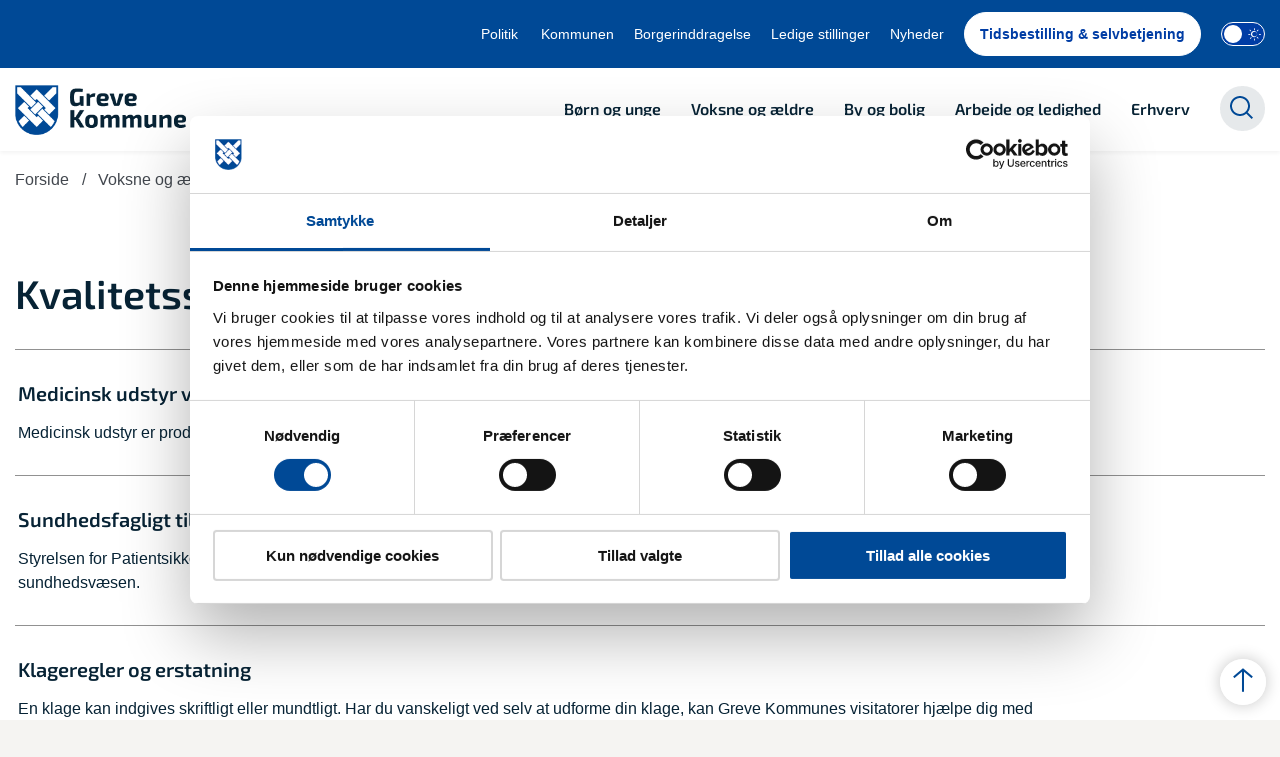

--- FILE ---
content_type: text/html; charset=utf-8
request_url: https://greve.dk/voksne-og-aeldre/kvalitetsstandarder-tilsyn-og-klageregler
body_size: 13163
content:
<!DOCTYPE html>

    <meta property="publicIp" content="13.58.67.26">

<html lang="da" style="--font-primary:Exo2, sans-serif; ">

<head prefix="og: http://ogp.me/ns#">

    <link rel="stylesheet" media="all" type="text/css" href="/assets/css/icons.css" />
    <link rel="stylesheet" href="/css/bundle.css?v=0_HZxm4ZBU1RnglmUzj19poGyY8" />
    <link rel="stylesheet" type="text/css" media="print" href="/assets/css/print.css" />
    

    <script crossorigin="anonymous" src="https://cdnjs.cloudflare.com/ajax/libs/jquery/3.7.1/jquery.min.js"></script>
    <script src="https://cdnjs.cloudflare.com/ajax/libs/1000hz-bootstrap-validator/0.11.9/validator.min.js"></script>
    <script src="https://cdnjs.cloudflare.com/ajax/libs/twitter-bootstrap/4.3.1/js/bootstrap.bundle.min.js"></script>
    <script src="https://ajax.aspnetcdn.com/ajax/jquery.validate/1.16.0/jquery.validate.min.js"></script>
    <script src="https://ajax.aspnetcdn.com/ajax/mvc/5.2.3/jquery.validate.unobtrusive.min.js"></script>
    <script src="https://cdnjs.cloudflare.com/ajax/libs/js-cookie/2.2.1/js.cookie.min.js"></script>
    <script src="/Scripts/picturefill.min.js"></script>
    <script src="/Scripts/lazysizes.min.js"></script>
    <script src="/Scripts/ls.unveilhooks.min.js"></script>
    <script defer src="/scripts/cludo-voice-search.js"></script>
    <script defer src="/js/bundle.js?v=VKpdSKtSpywbTxGWILfpuPhS0Og"></script>
    <script src="https://dreambroker.com/channel/embed/webc/dreambroker-studio-video-player.js"></script>

                    <!-- Cookiebot -->
<script id="Cookiebot" src="https://consent.cookiebot.com/uc.js" data-cbid="9bd61dc8-68ed-48b4-b3aa-b6ee67119acb" data-blockingmode="auto" type="text/javascript"></script>                    <!-- Cookiebot -->
                    <!-- Google -->
<meta name="google-site-verification" content="lbh2QooaUmOdGuFp-czg9hEgM6tFfItej36DP6_IMSk" />                    <!-- Google -->
                    <!-- Google tag -->
<!-- Google tag (gtag.js) -->
<script async src="https://www.googletagmanager.com/gtag/js?id=G-SQLKETM388"></script>
<script>
  window.dataLayer = window.dataLayer || [];
  function gtag(){dataLayer.push(arguments);}
  gtag('js', new Date());

  gtag('config', 'G-SQLKETM388');
</script>                    <!-- Google tag -->
                    <!-- Tracking tidsbestilling -->
<script>
document.addEventListener("DOMContentLoaded", function() {
    var ctaButton = document.querySelector("a[href*='tidsbestilling']");
    if (ctaButton) {
        ctaButton.addEventListener("click", function() {
            window.monsido_functions.trackEvent('CTA-knap', 'Klik på CTA-knap', 'Klik på Tilmelding og Selvbetjening', 1);
console.log('Klik');
        });
    }
});
</script>
                                           <!-- Tracking tidsbestilling -->
                    <!--  -->
                    <!--  -->
                    <!-- Monsido -->
<script type="text/javascript">
    window._monsido = window._monsido || {
        token: "onyfxp_9mveTa5bfVUQTUA",
        statistics: {
            enabled: true,
            cookieLessTracking: true,
            documentTracking: {
                enabled: true,
                documentCls: "monsido_download",
                documentIgnoreCls: "monsido_ignore_download",
                documentExt: ["pdf","PDF"],
            },
        },
        heatmap: {
            enabled: true,
        },
    };
</script>
<script type="text/javascript" async src="https://app-script.monsido.com/v2/monsido-script.js"></script>                    <!-- Monsido -->
                    <!-- Cookie deklaration -->
<script id="CookieDeclaration" src="https://consent.cookiebot.com/9bd61dc8-68ed-48b4-b3aa-b6ee67119acb/cd.js" type="text/javascript" async></script>                    <!-- Cookie deklaration -->

    <!--Open Graph Metas-->
    <meta http-equiv="Content-Type" content="text/html; charset=utf-8">
    <title>Kvalitetsstandarder, tilsyn og klageregler | Greve Kommune</title>
        <link rel="alternate" hreflang="da" href="https://greve.dk/voksne-og-aeldre/kvalitetsstandarder-tilsyn-og-klageregler">
    <meta name="description" content="Kvalitetsstandarder, tilsyn og klageregler.">
    <meta property="og:title" content="Kvalitetsstandarder, tilsyn og klageregler" />
    <meta name="twitter:title" content="Kvalitetsstandarder, tilsyn og klageregler" />
    <meta property="og:description" content="Kvalitetsstandarder, tilsyn og klageregler." />
    <meta name="twitter:description" content="Kvalitetsstandarder, tilsyn og klageregler." />
    <meta name="robots" content="index,follow">

    <meta property="og:url" content="https://greve.dk/voksne-og-aeldre/kvalitetsstandarder-tilsyn-og-klageregler" />
    <meta property="og:type" content="website" />
    <meta name="pageId" content="15577" />
    <meta name="page_date" content="2021-08-17T08:32:23Z" />
    <meta name="page_breadcrumb" content="Greve Kommune|Voksne og &#xE6;ldre" />

    <meta property="og:updated_time" content="2023-06-13T15.50.21Z" />
    <meta property="og:pageDate" content="2021-08-17T08.32.23Z" />




    <meta property="og:site_name" content="Greve Kommune">
    <meta property="og:locale" content="da">
    <meta name="google-site-verification" content="">
    <meta name="viewport" content="initial-scale=1.0, maximum-scale=5.0, minimum-scale=1.0, width=device-width" />


        <link type="image/png" rel="icon" 48x48" href="/media/q2hbne2j/greve-kommune-byvaaben-primaer-219x254.png?width=48&amp;height=48&amp;format=noformat&amp;v=1da275ad5956a90 sizes=" />
        <link type="image/png" rel="apple-touch-icon" sizes="57x57" href="/media/q2hbne2j/greve-kommune-byvaaben-primaer-219x254.png?width=57&amp;height=57&amp;format=noformat&amp;v=1da275ad5956a90" />
        <link type="image/png" rel="apple-touch-icon" sizes="60x60" href="/media/q2hbne2j/greve-kommune-byvaaben-primaer-219x254.png?width=60&amp;height=60&amp;format=noformat&amp;v=1da275ad5956a90" />
        <link type="image/png" rel="apple-touch-icon" sizes="72x72" href="/media/q2hbne2j/greve-kommune-byvaaben-primaer-219x254.png?width=72&amp;height=72&amp;format=noformat&amp;v=1da275ad5956a90" />
        <link type="image/png" rel="apple-touch-icon" sizes="76x76" href="/media/q2hbne2j/greve-kommune-byvaaben-primaer-219x254.png?width=76&amp;height=76&amp;format=noformat&amp;v=1da275ad5956a90" />
        <link type="image/png" rel="apple-touch-icon" sizes="114x114" href="/media/q2hbne2j/greve-kommune-byvaaben-primaer-219x254.png?width=114&amp;height=114&amp;format=noformat&amp;v=1da275ad5956a90" />
        <link type="image/png" rel="apple-touch-icon" sizes="144x144" href="/media/q2hbne2j/greve-kommune-byvaaben-primaer-219x254.png?width=144&amp;height=144&amp;format=noformat&amp;v=1da275ad5956a90" />
        <link type="image/png" rel="apple-touch-icon" sizes="180x180" href="/media/q2hbne2j/greve-kommune-byvaaben-primaer-219x254.png?width=180&amp;height=180&amp;format=noformat&amp;v=1da275ad5956a90" />
        <link rel="icon" type="image/png" sizes="16x16" href="/media/q2hbne2j/greve-kommune-byvaaben-primaer-219x254.png?width=16&amp;height=16&amp;format=noformat&amp;v=1da275ad5956a90" />
        <link rel="icon" type="image/png" sizes="32x32" href="/media/q2hbne2j/greve-kommune-byvaaben-primaer-219x254.png?width=32&amp;height=32&amp;format=noformat&amp;v=1da275ad5956a90" />
        <link rel="icon" type="image/png" sizes="96x96" href="/media/q2hbne2j/greve-kommune-byvaaben-primaer-219x254.png?width=96&amp;height=96&amp;format=noformat&amp;v=1da275ad5956a90" />
        <link rel="icon" type="image/png" 120x120" href="/media/q2hbne2j/greve-kommune-byvaaben-primaer-219x254.png?width=120&amp;height=120&amp;format=noformat&amp;v=1da275ad5956a90 sizes=" />

    <meta name="msapplication-TileColor" content="#ffffff">
    <meta name="msapplication-TileImage" content="~/icons/ms-icon-144x144.png">
    <meta name="theme-color" content="#ffffff">




    <!-- Cludo tag -->



    <!-- Twitter -->
    <meta name="twitter:card" content="summary" />
    <!-- Twitter - Article -->

    
    <style>
        :root {
            --color-primary: #004996;
            --color-primary-text: #fff;
            --color-secondary: #004996;
            --color-secondary-text: #ffffff;
            --color-header: #002f60;
            --color-header-text: #fff;
            --color-header-link-underline: #fff;
            --color-header-icon: #fff;
            --color-body: #f5f4f2;
            --color-black: #072335;
            --color-grey-dark: #43484f;
            --color-grey-light: #f4f4f4;
            --color-grey-medium: #919191;
            --color-icons: #004996;
            --color-arrows: #004996;
            --color-btn-primary: #004996;
            --color-btn-primary-text: #fff;
            --color-btn-secondary: #004996;
            --color-btn-secondary-text: #fff;
            --color-primary-decorative: #fff;
            --color-primary-decorative-text: #111111;
            --color-secondary-decorative: #004996;
            --color-secondary-decorative-text: #111111;
            --color-footer: #004996;
            --color-footer-text: #f5faff;
            --color-btn-bg--footer: #fff;
            --color-btn-bg--footer-text: #0224ad;
            --color-footer-icons: #ffffff;
            --color-footer-arrows: #fff;
            --color-link: #004996;
            --color-tag: #004996;
            --color-overlay-cover: #07233599;
            --color-overlay-start: #072335FF;
            --color-overlay-end: #07233500;
            --color-overlay-text: #fff;
            --color-overlay-button: #fff;
            --color-overlay-button-text: #072335;
            
            
            --color-article-element--0: #115f27;
            --color-article-element-title--0: #fff;
            --color-article-element--1: #bcd9e3;
            --color-article-element-title--1: #000;
            --color-article-element--2: #99a8bb;
            --color-article-element-title--2: #000;
            --color-article-element--3: #cad394;
            --color-article-element-title--3: #000;
            --color-article-element--4: #e5ce91;
            --color-article-element-title--4: #000;
            --color-article-element--5: #932833;
            --color-article-element-title--5: #fff;
            --color-btn-bg--primary: #0a3766;
            --color-btn-bg--primary-text: #fff;
            
            --color-btn-bg--secondary: #fff;
            --color-btn-bg--secondary-text: #003da5;
            --color-btn-bg--secondary-border-color: #fff;
            --color-btn-bg--grey-light: #004996;
            --color-btn-bg--grey-light-text: #fff;
            --color-btn-bg--header-border-color:#fff;
            
            --color-bg-white-component-border:#e4edf4;
            --color-border-top--article-components-bg:#004996;
            --color-border-top--article-components-text:#fff;
        }
    </style>

    <style>
            :root {
            --section-white-bg:var(--color-white);--section-white-bg-component-border: var(--color-white); --section-white-bg-component-border: 1px solid var(--color-bg-white-component-border);
            --main-white-bg-component-bg: var(--color-white);--main-white-bg-component-border: 1px solid var(--color-bg-white-component-border);
            --header-brand-height-lg: 50px;
            --header-brand-height-md: 50px;

--footer-brand-height-lg: 50px;--footer-brand-height-md: 50px;
                
                
                --sleeve-button-border-radius: 50px;

                
                
                


                
                
                
                
                
                
                

            }
    </style>
</head>

<body class="cta-icon-arrow-long-thin list-icon-arrow-short link--underline-fat-lr  js-darmode-active "  data-pageid="15577" data-print-logo="false">


    


    

<header class="header__megamenu-extended   bg-color__nav__secondary">
    <div>
        <a class="bypass-block" href="#main-content">G&#xE5; til hovedindhold</a>
    </div>

    <nav class="navbar navbar-expand-lg navbar__megamenu-extended    bg--white" aria-label="Hovednavigation">
        <div class="container header__container">
            <div class="navbar__megamenu__header">

                <a class="navbar-brand" href="https://greve.dk/" >
                            <img class="no-fit" src="/media/0vcmuoj0/logo-primaer_tegnebraet-1.png?format=noformat" data-defaultLogo="/media/0vcmuoj0/logo-primaer_tegnebraet-1.png" data-darkmodeLogo="/media/j0dmo4yl/greve-kommune-negativ.png" alt="Greve Kommunes logo" />
                            <h1 class="hidden">Kvalitetsstandarder, tilsyn og klageregler</h1>
                </a>

                <div class="navbar__megamenu__header__togglers">
                        <button id="navbarSearchToggleMobile" class="navbar__search-toggle" type="button" aria-pressed="false" aria-label="S&#xF8;ge knap" aria-haspopup="true" aria-expanded="false">
                            <svg width="23" height="23" viewBox="0 0 23 23" fill="none" xmlns="http://www.w3.org/2000/svg">
                                <path fill-rule="evenodd" clip-rule="evenodd" d="M16.3 17.7C14.6 19.1 12.4 20 10 20C4.5 20 0 15.5 0 10C0 4.5 4.5 0 10 0C15.5 0 20 4.5 20 10C20 12.4 19.2 14.6 17.7 16.3L23 21.5L21.5 23L16.3 17.7ZM18 10C18 14.4 14.4 18 10 18C5.6 18 2 14.4 2 10C2 5.6 5.6 2 10 2C14.4 2 18 5.6 18 10Z" fill="#2961D0"></path>
                            </svg>
                        </button>
                    <button class="navbar-toggler" type="button" data-toggle="collapse" data-target=".navbar-collapse" aria-expanded="false" aria-label="Vis menu">
                        <div class="navbar-toggler-icon"><span></span><span></span><span></span></div>
                    </button>
                </div>
            </div>
                <div class="navbar-collapse">
                                <div class="navbar-nav__secondary-container bg--secondary">
                                    <div class='navbar-nav__secondary-container__content'>
                                        <ul class="navbar-nav navbar-nav__secondary">
                                                    <li class="nav-item">
                                                        <a class="nav-link "  target="" href="https://greve.dk/politik">Politik<span></span></a>
                                                    </li>
                                                    <li class="nav-item">
                                                        <a class="nav-link "  target="" href="https://greve.dk/kommunen">Kommunen<span></span></a>
                                                    </li>
                                                    <li class="nav-item">
                                                        <a class="nav-link "  target="" href="https://greve.dk/borgerinddragelse">Borgerinddragelse<span></span></a>
                                                    </li>
                                                    <li class="nav-item">
                                                        <a class="nav-link "  target="" href="https://greve.dk/kommunen/job-og-uddannelse-i-greve-kommune/ledige-stillinger-i-kommunen">Ledige stillinger<span></span></a>
                                                    </li>
                                                    <li class="nav-item">
                                                        <a class="nav-link "  target="" href="https://greve.dk/nyheder">Nyheder<span></span></a>
                                                    </li>
                                                <li class="nav-item nav-item--cta ">
                                                    <a class="nav-link" href="https://reservation.frontdesksuite.com/greve/borgerservice" target="_blank">
                                                        Tidsbestilling &amp; selvbetjening
                                                    </a>
                                                </li>
                                                    <li>
                                                        <button class="btn__toggle jsDarkmodeToggle" aria-label="Aktiver darkmode" title="Aktiver darkmode" data-active="Deaktiver darkmode" data-inactive="Aktiver darkmode">
    <div class="btn__toggle__elements">
        <div class="icon-darkmode-moon"></div>
        <div class="icon-lightmode-sun"></div>
    </div><span class="btn__toggle__toggle"></span>
</button>

                                                    </li>
                                        </ul>
                                    </div>
                                </div>

                        <div class="navbar-nav__primary-container">
                                <div class="navbar__megamenu__header">

                                    <a class="navbar-brand" href="https://greve.dk/" >
                                            <img class="no-fit" src="/media/0vcmuoj0/logo-primaer_tegnebraet-1.png?format=noformat" alt="Greve Kommunes logo" />
                                                <h1 class="hidden">Kvalitetsstandarder, tilsyn og klageregler</h1>
                                    </a>
                                </div>
                            <ul class="nav navbar-nav navbar-nav__primary">
                                            <li class="nav-item ">
                                                    <a class="nav-link "  href="/boern-og-unge">B&#xF8;rn og unge</a>
                                            </li>
                                            <li class="nav-item ">
                                                    <a class="nav-link active" aria-current=page href="/voksne-og-aeldre">Voksne og &#xE6;ldre</a>
                                            </li>
                                            <li class="nav-item ">
                                                    <a class="nav-link "  href="/by-og-bolig">By og bolig</a>
                                            </li>
                                            <li class="nav-item ">
                                                    <a class="nav-link "  href="/arbejde-og-ledighed">Arbejde og ledighed</a>
                                            </li>
                                            <li class="nav-item ">
                                                    <a class="nav-link "  href="/erhverv">Erhverv</a>
                                            </li>
                                    <li class=" nav-item__search-toggle">
                                                <button id="navbarSearchToggle" class="navbar__search-toggle" data-textOpen="&#xC5;ben global s&#xF8;gning" data-textClose="Luk global s&#xF8;gning" type="button" aria-label="S&#xF8;ge knap" aria-haspopup="true" aria-expanded="false">
                                                    <svg width="23" height="23" viewBox="0 0 23 23" fill="none" xmlns="http://www.w3.org/2000/svg">
                                                        <path fill-rule="evenodd" clip-rule="evenodd" d="M16.3 17.7C14.6 19.1 12.4 20 10 20C4.5 20 0 15.5 0 10C0 4.5 4.5 0 10 0C15.5 0 20 4.5 20 10C20 12.4 19.2 14.6 17.7 16.3L23 21.5L21.5 23L16.3 17.7ZM18 10C18 14.4 14.4 18 10 18C5.6 18 2 14.4 2 10C2 5.6 5.6 2 10 2C14.4 2 18 5.6 18 10Z" fill="#2961D0"></path>
                                                    </svg>
                                                </button>
                                        </li>
                            </ul>
                        </div>

                </div>
        </div>
    </nav>
        <div class="header__megamenu-extended__search-bar bg--white">
            <div class="container">
                <form id="global-search-form" class="header__megamenu-extended__search-bar__form" method="GET" action="/soeg/" role="search" autocomplete="off">
                    <div class="form-group ">
                        <input data-useraffle="False" class="js-auto-suggestions" data-search-pageid="12964" type="search" name="query" placeholder="Hvad s&#xF8;ger du?" required="" aria-label="Hvad s&#xF8;ger du?">
                        <button id="search-submit" type="submit">S&#xF8;g</button>
                    </div>
                </form>
            </div>
        </div>



<script>
    jQuery(function () {
        CheckBannerShowed()

    });
    jQuery(document).on("click", ".banner__alert__close", function () {
        var id = jQuery(this).data("bannerid");
        console.log(id)
        setCookieBanner(id)
        jQuery(".banner__alert[data-id='" + id + "']").fadeOut("fast");

    });

    function CheckBannerShowed() {
        var bannerIds = Cookies.get('BANNER-IDS');
        if (bannerIds != undefined && bannerIds != "") {
            var ids = bannerIds.split(",")
            var banner = jQuery('.banner__alert');
            $.each(banner, function (index, item) {
                if (jQuery.inArray(jQuery(item).data("id"), ids) == -1) {
                    jQuery(item).css("display", "flex").hide().show()
                }
            });

        } else {
            jQuery(".banner__alert").css("display", "flex")
                .hide()
                .show();
        }
    }
    function setCookieBanner(id) {
        var bannerIds = Cookies.get('BANNER-IDS');
        var ids = [];

        let dt = new Date();
        dt.setMinutes(dt.getMinutes() + 30)
        if (bannerIds != undefined && bannerIds != "") {
            ids = bannerIds.split(",")
            ids.push(id);
            Cookies.set('BANNER-IDS', ids.join(","), { expires: dt })
        } else {
            ids.push(id)
            Cookies.set('BANNER-IDS', ids.join(","), { expires: dt })
        }
    }
</script></header>



    


<main class="bg-main--white" id="main-content">
    

    <section class=" ">

        <div class="container">
            <div class="row">
                <div class="col-md-12">
                    <div class="breadcrumb-container ">
                        <nav aria-label="Du er her">
                            <ol class="breadcrumb breadcrumb--divider-slash">
                                        <li class="breadcrumb-item">
                                            <a href="/">
                                                    <span> Forside</span>


                                                    <span>/</span>
                                            </a>
                                        </li>
                                        <li class="breadcrumb-item">
                                            <a href="/voksne-og-aeldre">
                                                    <span class="arrow__back" role="img" aria-label="tilbage"></span>
                                                    <span class="text__back"> Voksne og &#xE6;ldre</span>


                                                    <span>/</span>
                                            </a>
                                        </li>
                                <li class="breadcrumb-item active" aria-current="page">
                                    <span>Kvalitetsstandarder, tilsyn og klageregler</span>
                                </li>
                            </ol>
                        </nav>



                    </div>
                </div>
            </div>
        </div>
    </section>

        

    <section>
        <div class="container">
            <div class="row">
                <div class="col-md-12">
                    <div id="wrapper-5cd1d">
                        <div class="search-bar--container">
                                <div class="row">
                                    <div class="col-md-12 col-lg-8">

                                            <div class="title title--large">
                                                <h1>Kvalitetsstandarder, tilsyn og klageregler</h1>
                                            </div>
                                    </div>
                                </div>
                        </div>
                    </div>
                </div>
            </div>
        </div>
    </section>

<section class="filterliste-wrapper-5cd1d">
    <div class="container">
        <div class="row">
            <div class="col-md-12">



                <form>
                    <input name="__RequestVerificationToken" type="hidden" value="CfDJ8CWF7b5l1gpApeaBb_F8MUfpeQNs6rdwdlCxHnYZVGCh94yxb3s56OjZhighiVhV5fTF8017NiZlwTzXRJatmy1sPyT0QLsJTSZH6JdwFChjYWWpIvd3T3c4cl4WWHwjMDLCoKTRFMrrhEpIHplHfUE" />
                </form>
                <div class="list__cards mb--medium" id="list__cards">
                </div>
                <div class="loader">
    <div class="lds-default" id="form-loader">

        <div></div>
        <div></div>
        <div></div>
        <div></div>
        <div></div>
        <div></div>
        <div></div>
        <div></div>
        <div></div>
        <div></div>
        <div></div>
        <div></div>
    </div>
</div>
            </div>
        </div>
    </div>
</section>


<section class="pagination-wrapper-5cd1d">
    <div class="container pb--large">
        <div class="row">
            <div class="col-md-12">
                <div class="pagination">
                    <button data-page="2" class="btn btn__primary" id="pagenation">Indl&#xE6;s flere Kvalitetsstandarder, tilsyn og klageregler</button>
                </div>
            </div>
        </div>
    </div>
</section>



<script>
    function addParamToUrl(paramName, paramValue) {
        // Get the current URL
        var currentUrl = window.location.href;

        // Create a URLSearchParams object from the URL
        var urlSearchParams = new URLSearchParams(currentUrl.split('?')[1]);

        // Check if the parameter already exists in the URL
        if (urlSearchParams.has(paramName)) {
            // If it exists, update its value
            urlSearchParams.set(paramName, paramValue);
        } else {
            // If it doesn't exist, add the parameter with its value
            urlSearchParams.append(paramName, paramValue);
        }

        // Create a new URL with the updated parameters
        var newUrl = currentUrl.split('?')[0] + '?' + urlSearchParams.toString();

        // Update the browser's address bar with the new URL
        window.history.pushState({}, document.title, newUrl);
    }

    function removeURLParameter(paramName) {
        // Get the current URL
        var currentUrl = window.location.href;

        // Create a URLSearchParams object from the URL
        var urlSearchParams = new URLSearchParams(currentUrl.split('?')[1]);

        // Check if the parameter already exists in the URL
        if (urlSearchParams.has(paramName)) {
            // If it exists, update its value
            urlSearchParams.delete(paramName);

            // Create a new URL with the updated parameters
            var newUrl = currentUrl.split('?')[0] + '?' + urlSearchParams.toString();

            // Update the browser's address bar with the new URL
            window.history.pushState({}, document.title, newUrl);
        }
    }
    function getUrlVars() {
        var vars = [], hash;
        var hashes = window.location.href.slice(window.location.href.indexOf('?') + 1).split('&');
        for (var i = 0; i < hashes.length; i++) {
            hash = hashes[i].split('=');
            vars.push(hash[0]);
            vars[hash[0]] = hash[1];
        }
        return vars;
    }

    //When selcecting a filter changes
    jQuery(document.body).on('change', '.filter-list__form-5cd1d .filtermenu_sort-5cd1d', function () {
        jQuery(".resetFilterList-5cd1d").show();
        var tag = $('.filter-list__form-5cd1d .filtermenu_sort-5cd1d').map(function () {
            var val = $(this).val();
            return val !== "" ? val : null; // Filtrer tomme værdier
        }).get().join(',');
        addParamToUrl("tag", tag)
        filterOnTag(tag, false)
    });

    function filterOnTag(tag, resetLetter) {
        //resetSelect();
        if (resetLetter) {
            resetLetter();
        }
        var selectElements = jQuery('.filter-list__form-5cd1d .filtermenu_sort-5cd1d');
        ////jQuery(".resetFilterList-5cd1d").show();
        var tagsList = tag.split(",");
        console.log(tagsList);
        // tagsList.forEach(t => {
        //     selectElements.each(function () {
        //         var $this = jQuery(this);
        //         var optionExists = $this.find('option[value="' + t + '"]').length > 0;

        //         if (optionExists) {
        //             $this.val(t);
        //             jQuery(".resetFilterList-5cd1d").show();
        //         } else {
        //             //$this.val($this.find('option:first').val());
        //         }
        //     });
        // });
        GetFilterListe(false);
    }

    jQuery(document).ready(function () {
        var filterliste = document.querySelectorAll(".filterliste-wrapper-5cd1d");


        var pagenationWrapper = document.querySelector(".pagination-wrapper-5cd1d");
        var wrapper = document.querySelector("#wrapper-5cd1d");
        var query = decodeURIComponent(getUrlVars()["query"]);
        var queryTag = decodeURIComponent(getUrlVars()["tag"]);
        var queryLetter = decodeURIComponent(getUrlVars()["letter"]);
        if (queryLetter != 'undefined') {
            var buttons = wrapper.querySelectorAll('.filter__alphabet button.chosen');
            buttons.forEach(function (button) {
                button.classList.remove('chosen');
            });
            const activeButton = document.querySelector('ul li button[data-letter="' + queryLetter + '"]');
            activeButton.classList.add('chosen');
        }
        if (query != "undefined") {
            jQuery(wrapper).find("#searchbar-small").val(query)
        }

        jQuery(".lds-default-5cd1d").show();
        // Get all filter lists. ensure that the filter can be on the page multiple times
        filterliste.forEach(function (element) {
            GetFilterListe(false);
        });


        jQuery(wrapper).on("click", ".search-bar--small button", function (e) {
            e.preventDefault();
            jQuery(filterliste).find(".reset-filter").show();
            jQuery(filterliste).find(".reset-filter").prop("disabled", false);
            addParamToUrl("query", jQuery(wrapper).find(".search-bar--small input").val())
            GetFilterListe(false);
        });


        // Click on the letter filter
        jQuery(wrapper).on("click", "#filter-search-alphabet button.active", function (e) {
            e.preventDefault();
            jQuery(filterliste).find(".reset-filter").show();
            jQuery(filterliste).find(".reset-filter").prop("disabled", false);
            var buttons = wrapper.querySelectorAll('#filter-search-alphabet button.chosen');
            if(buttons){
                buttons.forEach(function (button) {
                    button.classList.remove('chosen');
                });
            }
            e.target.classList.add("chosen");
            addParamToUrl("letter", e.target.dataset.letter)
            GetFilterListe(false);
        });

        //Load more
        jQuery(pagenationWrapper).on("click", "#pagenation", function (e) {
            e.preventDefault();
            var page = jQuery(this).data("page");
            jQuery(this).data("page", page + 1);
            GetFilterListe(true, page);
        });

        // Reset all
        jQuery(filterliste).on('click', '.reset-filter', function (e) {
            e.preventDefault();
            jQuery(filterliste).find(".reset-filter").hide();
            resetLetter();
            resetSearch();
            resetSelect();
            GetFilterListe(false);
        });
        function resetSelect() {
            var selectElements = document.querySelectorAll('.filter-list__form-5cd1d .filtermenu_sort-5cd1d'); // Replace '.select-class' with your select elements' class
            // Iterate over each select element and set its selected index to the first option
            selectElements.forEach(function (selectElement) {
                selectElement.selectedIndex = 0;
            });
            removeURLParameter("tag")
        }
        jQuery(wrapper).on("click", "#filter-search-alphabet button.active.chosen", function (e) {
            e.preventDefault();
            resetLetter();
            GetFilterListe(false);
        });

        function resetLetter() {
            if (jQuery(wrapper).find("#filter-search-alphabet").length) {
                var button = jQuery(wrapper).find("#filter-search-alphabet button.chosen");
                button.removeClass('chosen');
                var all = jQuery(wrapper).find("#filter-search-alphabet button.alle")
                all.addClass("chosen");
            }
            removeURLParameter("letter")
        }
        function resetSearch() {
            var search = wrapper.querySelector("#searchbar-small");

            if (search != null) {
                search.value = "";
                removeURLParameter("query");
            }
        }

        function CheckLetters(letters) {
            if (letters != undefined) {
                jQuery(wrapper).find("[data-letter]").removeClass("active");

                //makes sure the "alle" option is available to reset the filter
                jQuery(wrapper).find("[data-letter='Alle']").addClass("active");


                var letterArray = letters.split(",");
                for (var i = 0; i < letterArray.length; i++) {
                    var letter = letterArray[i];
                    if (isLetter(letter)) {
                        var button = jQuery(wrapper).find("[data-letter='" + letter + "']");
                        if (button != null) {
                            button.addClass("active");
                            button.removeAttr('disabled');
                        }

                    }
                }
            } else {
                jQuery(wrapper).find("[data-letter]").removeClass("active");
            }
            if(wrapper){
                var buttons = wrapper.querySelectorAll('#filter-search-alphabet button'); // Replace 'button' with a more specific selector if needed
                buttons.forEach(function (button) {
                    // Check if the button does not have the 'active' class
                    if (!button.classList.contains('active')) {
                        // Add the 'disabled' attribute to the button
                        button.setAttribute('disabled', true);

                        //if button is alle remove disabled
                        if (button.classList.contains('alle')) {
                            console.log(button);
                            button.removeAttribute('disabled');
                            button.classList.add("active");
                        }
                    }
                });
            
            }

        }
        function isLetter(char) {
            return /^[A-Za-zÆØÅæøå]$/.test(char);
        }
        function GetFilterListe(loadMore, page) {
            var imageCrop = "";
            //var tags = getTags();
            var pageSize = jQuery(filterliste).find("#pagesize").val();
            var selectedLetter = jQuery("#filter-search-alphabet button.chosen");
            var startLetter = selectedLetter != null ? selectedLetter.data("letter") : "";
            var query = jQuery("#searchbar-small").val();
            var year = jQuery(filterliste).find("#list-year").val() != "null" ? jQuery(filterliste).find("#list-year").val() : "";
            var month = jQuery(filterliste).find("#list-month").val() != "null" ? jQuery(filterliste).find("#list-month").val() : "";
            var tag = jQuery(filterliste).find("#list-tag").val() != "null" ? jQuery(filterliste).find("#list-tag").val() : "";
            var CustomTags = $('.filter-list__form-5cd1d .filtermenu_sort-5cd1d').map(function () {
                var val = $(this).val();
                return val !== "" ? val : null; // Filtrer tomme værdier
            }).get().join(',');
            var requestData = {
                gridView: "",
                imageCrop: imageCrop,
                currentPageType: "listPage",
                hideImage: false,
                hideDescription: false,
                hideDate: true,
                dateFormat: "dd. MMM yyyy",
                alignImageLeft: false,
                lang: "da",
                pagesize: pageSize ?? 12,
                page: page,
                currentPageId: "15577",
                parentPageId: "15577",
                tags: tag,
                defaultTags: jQuery(wrapper).data("defaulttags"),
                startLetter: startLetter,
                query: query,
                loadMore: loadMore,
                year: year,
                month: month,
                customTags: CustomTags,
                dontSortByDate: false,
                sortBy: "",
                hasCustomTags: false
            };
            console.log(requestData);
            var antiForgeryToken = jQuery('input[name="__RequestVerificationToken"]').val();
            jQuery.ajax({
                url: "/surface/FilterListe/GetFilterlisteContent",
                type: "POST",
                data: JSON.stringify(requestData),
                contentType: "application/json",
                headers: {
                    "X-CSRF-Token": antiForgeryToken // Brug samme headernavn som i Program.cs
                },
                success: function (data) {
                    if (loadMore) {
                        if ("gridLayout" == "Image Grid") {
                            jQuery(filterliste).find("#list__cards").append(data);
                        }
                        else {
                            jQuery(filterliste).find("#list__cards").append(data);
                        }
                    } else {
                        jQuery(filterliste).find("#list__cards").empty();
                        jQuery(filterliste).find("#list__cards").append(data);
                    }


                    var lastCard = jQuery(filterliste).find("#list__cards .card").last();
                    var letters = lastCard.data("letters");

                    var islastPage = jQuery(filterliste).find("#list__cards .card").last().data("islast");
                    var count = jQuery(filterliste).find("#count-data").data("count");
                    if (islastPage || count == 0) {
                        jQuery(pagenationWrapper).find(".pagination").hide();
                    } else {
                        jQuery(pagenationWrapper).find(".pagination").show();
                    }
                    UpdateCount(count);
                    if(letters != undefined) {

                        CheckLetters(letters.toString())
                    }
                },
                error: function (xhr, status, error) {
                    console.error("Fejl ved hentning af søge-resultater:", xhr);
                    console.error("Fejl ved hentning af søge-resultater:", status);
                    console.error("Fejl ved hentning af søge-resultater:", error);
                }
            });
        }

        function UpdateCount(count) {
            var countField = jQuery(filterliste).find(".resultnumber");
            jQuery(pagenationWrapper).find(".totalcount").html(count + " resultater");
            countField.html("<strong>" + count + "</strong> resultater");
        }

        window.handleTagClick = function(event){
            const urlParams = new URLSearchParams(window.location.search);
            const existing = urlParams.get('tag') || '';
            const tag = event.target.parentElement.getAttribute('data-tagkey');
            const list = existing
                .split(',')
                .map(t => (t || '')
                .trim())
                .filter(t => t && t.toLowerCase() !== 'undefined');

            if (!list.includes(tag)) {
                list.push(tag);              // add the new tag
            }
            event.preventDefault();
            addParamToUrl('tag', list.join(','));
            handleTagSelects();
            GetFilterListe(false);
        }



        jQuery(filterliste).find('select').on('change', function () {
            var position = jQuery(".list__cards").offset().top - 30;
            // jQuery("body, html").animate({
            //     scrollTop: position
            // }, 500);
            jQuery(filterliste).find(".reset-filter").prop("disabled", false);
            GetFilterListe(false);
            jQuery(filterliste).find(".reset-filter").show();
        });

        jQuery(filterliste).on("click", ".reset-filter", function (e) {
            jQuery(filterliste).find("#list-year").prop('selectedIndex', 0);
            jQuery(filterliste).find("#list-month").prop('selectedIndex', 0);
            jQuery(filterliste).find("#list-tag").prop('selectedIndex', 0);
            GetFilterListe(false);
        });
    }); 
    
        function handleTagSelects(){
            // Handle tag category select changes
            const tagSelects = document.querySelectorAll('.filtermenu_sort-5cd1d');
            tagSelects.forEach(select => {
                select.addEventListener('change', function () {
                    if (this.value) {
                        addParamToUrl('tag', this.value)
                        //window.location.href = window.location.pathname + '?tag=' + this.value;
                    }
                });
            });

            // Handle general filter select changes
            const listTagSelect = document.getElementById('list-tag');
            if (listTagSelect) {
                listTagSelect.addEventListener('change', function () {
                    if (this.value) {
                        addParamToUrl('tag', this.value)
                        //window.location.href = window.location.pathname + '?tag=' + this.value;
                    }
                });
            }

            // Set selected option based on URL parameter
            const urlParams = new URLSearchParams(window.location.search);
            const tagParam = urlParams.get('tag');
            var filterliste = document.querySelectorAll(".filterliste-wrapper-5cd1d")
            if (tagParam) {
                tagSelects.forEach(select => {
                    const option = select.querySelector(`option[value="${tagParam}"]`);
                    if (option) {
                        select.value = tagParam;
                    }
                });
                if (listTagSelect) {
                    const option = listTagSelect.querySelector(`option[value="${tagParam}"]`);
                    if (option) {
                        listTagSelect.value = tagParam;
                    }
                }
                
                jQuery(filterliste).find(".reset-filter").prop("disabled", false);
                jQuery(filterliste).find(".reset-filter").show()
            } else {
                jQuery(filterliste).find(".reset-filter").hide()
            }

        }
    document.addEventListener('DOMContentLoaded', function () {
        handleTagSelects();

    });
</script>
 
</main>






    <div class="top-link__container">
        <a aria-label="Til sidens top" class="top-link   " href="#main-content" title="Til sidens top">
            <div class="arrow top-link__icon"></div>
        </a>
    </div>
        


    

<footer class="footer ">
        <div class="watermark ">
            <img class="watermark__img no-fit position-left" data-watermarkdesktop="/media/ddgfz2lf/overlay-greve-png.png?width=832&amp;quality=80&amp;v=1d93b0db2a6cdb0)"  src="/media/ddgfz2lf/overlay-greve-png.png?width=832&amp;v=1d93b0db2a6cdb0&amp;quality=80" alt="Overlay">
        </div>
    <div class="footer__container">
        <div class="container">
            <div class="row">
                <div class="col-md-12 col-lg-3 col--footer">
                        <div class="logo">
                            <img src="/media/j0dmo4yl/greve-kommune-negativ.png?height=50&amp;v=1d94aa6aeef86a0&amp;quality=100" alt="Greve Kommunes logo med hvid streg og skrift">
                        </div>
                </div>
            </div>
            <div class="row">
                <div class="col-md-12 col-lg-3 col--footer">
                    <div class="footer__content c-font-size--x1-5">
                        <div class="rich-text">
                            <p>Rådhusholmen 10<br>2670 Greve<br>Telefon 43 97 97 97</p>
                        </div>
                            <a class="btn btn__primary--outline" href="https://minside.borger.dk/post?function=inbox&amp;mailboxid=1377">Send Digital Post</a>
                    </div>
                </div>
                        <div class="col-sm-12 col-md-6 col-lg-3 col--footer">
                            <div class="footer__content">
                                    <button class="h3 dropdown-toggle display-none--desktop">Kontakt</button>
                                <div class="dropdown-menu">
                                                            <ul class="">
                                                                    <li><a href="https://greve.dk/kommunen/kontakt/kontakt-og-aabningstider-for-borgerservice-og-raadhus">&#xC5;bningstider for borgerservice og r&#xE5;dhus</a></li>
                                                                    <li><a href="https://greve.dk/kommunen/kontakt/skriv-til-greve-kommune">Skriv til Greve Kommune</a></li>
                                                                    <li><a href="https://greve.dk/kommunen/kontakt/borgerraadgiveren-kan-hjaelpe-dig-med-din-sag">Borgerr&#xE5;dgiver</a></li>
                                                                    <li><a href="https://greve.dk/kommunen/kontakt/akutnumre">Akutnumre</a></li>
                                                            </ul>
                                </div>

                            </div>
                        </div>
                        <div class="col-sm-12 col-md-6 col-lg-3 col--footer">
                            <div class="footer__content">
                                    <button class="h3 dropdown-toggle display-none--desktop">Vejledning om</button>
                                <div class="dropdown-menu">
                                                            <ul class="">
                                                                    <li><a href="https://greve.dk/kommunen/gdpr-databeskyttelse-og-hjemmeside/databeskyttelse-i-greve-kommune">Databeskyttelse i Greve Kommune</a></li>
                                                                    <li><a href="https://greve.dk/kommunen/gdpr-databeskyttelse-og-hjemmeside/cookie-og-privatlivspolitik">Cookie- og privatlivspolitik</a></li>
                                                                    <li><a href="https://www.was.digst.dk/greve-dk" target="_blank">Tilg&#xE6;ngelighedserkl&#xE6;ring</a></li>
                                                            </ul>
                                                            <ul class="">
                                                                    <li><a href="https://greve.dk/kommunen/oekonomi/fakturering-og-ean-numre">EAN og CVR</a></li>
                                                            </ul>
                                </div>

                            </div>
                        </div>
                        <div class="col-sm-12 col-md-6 col-lg-3 col--footer">
                            <div class="footer__content">
                                    <button class="h3 dropdown-toggle display-none--desktop">Sociale Medier</button>
                                <div class="dropdown-menu">
                                                            <ul class="">
                                                                    <li><a href="https://www.facebook.com/grevekommune" target="_blank">Greve Kommune p&#xE5; Facebook</a></li>
                                                            </ul>
                                </div>

                            </div>
                        </div>
            </div>
        </div>
    </div>
</footer>






    <script type="text/javascript">
        (function () {
            var lwfile = 'cdhsign.dk/cdh_player.js';
            var lw = document.createElement('script');
            lw.type = 'text/javascript';
            lw.async = true;
            lw.src = ('https:' == document.location.protocol ? 'https://' :
                'http://') + lwfile;
            var s = document.getElementsByTagName('script')[0];
            s.parentNode.insertBefore(lw, s);
        })
            ();
    </script>
                

    
<script src="https://cdnjs.cloudflare.com/ajax/libs/popper.js/2.9.2/umd/popper.min.js"></script>

</body>
</html>


--- FILE ---
content_type: text/html; charset=utf-8
request_url: https://greve.dk/surface/FilterListe/GetFilterlisteContent
body_size: 1308
content:


<div id="count-data" data-count="7"></div>


    <div class="card card__list" data-letters="k,m,p,s,u,&#xE6;" data-islast="true">
        <div class="container">
            <div class="row">
                <div class="col-md-10">
                    <a href="/voksne-og-aeldre/kvalitetsstandarder-tilsyn-og-klageregler/medicinsk-udstyr-via-eu-forordning">
                        <div class="card__list__content">
                                        <h2 class="h3">Medicinsk udstyr via EU forordning</h2>

                                    <p>
                                        Medicinsk udstyr er produkter, der bruges til at diagnosticere, forebygge, lindre eller behandle sygdomme, handicap eller skader.
                                    </p>

                        </div>
                    </a>
                </div>
                    <div class="col-md-1"></div>

            </div>
        </div>
    </div>


    <div class="card card__list" data-letters="k,m,p,s,u,&#xE6;" data-islast="true">
        <div class="container">
            <div class="row">
                <div class="col-md-10">
                    <a href="/voksne-og-aeldre/kvalitetsstandarder-tilsyn-og-klageregler/sundhedsfagligt-tilsyn-fra-styrelsen-for-patientsikkerhed">
                        <div class="card__list__content">
                                        <h2 class="h3">Sundhedsfagligt tilsyn fra Styrelsen for Patientsikkerhed</h2>

                                    <p>
                                        Styrelsen for Patientsikkerhed fører sundhedsfagligt tilsyn på udvalgte behandlingssteder og plejeenheder i både det offentlige og det private sundhedsvæsen.
                                    </p>

                        </div>
                    </a>
                </div>
                    <div class="col-md-1"></div>

            </div>
        </div>
    </div>


    <div class="card card__list" data-letters="k,m,p,s,u,&#xE6;" data-islast="true">
        <div class="container">
            <div class="row">
                <div class="col-md-10">
                    <a href="/voksne-og-aeldre/kvalitetsstandarder-tilsyn-og-klageregler/klageregler-og-erstatning">
                        <div class="card__list__content">
                                        <h2 class="h3">Klageregler og erstatning </h2>

                                    <p>
                                        En klage kan indgives skriftligt eller mundtligt. Har du vanskeligt ved selv at udforme din klage, kan Greve Kommunes visitatorer hjælpe dig med det.
                                    </p>

                        </div>
                    </a>
                </div>
                    <div class="col-md-1"></div>

            </div>
        </div>
    </div>


    <div class="card card__list" data-letters="k,m,p,s,u,&#xE6;" data-islast="true">
        <div class="container">
            <div class="row">
                <div class="col-md-10">
                    <a href="/voksne-og-aeldre/kvalitetsstandarder-tilsyn-og-klageregler/patientsikkerhed-og-erstatning">
                        <div class="card__list__content">
                                        <h2 class="h3">Patientsikkerhed og erstatning</h2>

                                    <p>
                                        I Greve Kommune har vi meget fokus på vores patientsikkerhed. Vi ønsker den bedste sikkerhed for vores borgere i forbindelse med den pleje og hjælp, vi yder til borgerne. 
                                    </p>

                        </div>
                    </a>
                </div>
                    <div class="col-md-1"></div>

            </div>
        </div>
    </div>


    <div class="card card__list" data-letters="k,m,p,s,u,&#xE6;" data-islast="true">
        <div class="container">
            <div class="row">
                <div class="col-md-10">
                    <a href="/voksne-og-aeldre/kvalitetsstandarder-tilsyn-og-klageregler/aeldretilsyn-fra-styrelsen-for-patientsikkerhed">
                        <div class="card__list__content">
                                        <h2 class="h3">&#xC6;ldretilsyn fra Styrelsen for Patientsikkerhed</h2>

                                    <p>
                                        Ældretilsynet skal hjælpe kommunerne med at sikre den fornødne kvalitet i den personlige hjælp, omsorg og pleje til de ældre.
                                    </p>

                        </div>
                    </a>
                </div>
                    <div class="col-md-1"></div>

            </div>
        </div>
    </div>


    <div class="card card__list" data-letters="k,m,p,s,u,&#xE6;" data-islast="true">
        <div class="container">
            <div class="row">
                <div class="col-md-10">
                    <a href="/voksne-og-aeldre/kvalitetsstandarder-tilsyn-og-klageregler/uanmeldte-tilsyn">
                        <div class="card__list__content">
                                        <h2 class="h3">Uanmeldte tilsyn</h2>

                                    <p>
                                        Kommunen har pligt til at føre tilsyn med, at de kommunale opgaver efter §§ 83, 83 a og 86 løses i overensstemmelse med de afgørelser, Byrådet har truffet efter disse bestemmelser og i henhold til de af Byrådet godkendte kvalitetsstandarder.
                                    </p>

                        </div>
                    </a>
                </div>
                    <div class="col-md-1"></div>

            </div>
        </div>
    </div>


    <div class="card card__list" data-letters="k,m,p,s,u,&#xE6;" data-islast="true">
        <div class="container">
            <div class="row">
                <div class="col-md-10">
                    <a href="/voksne-og-aeldre/kvalitetsstandarder-tilsyn-og-klageregler/kvalitetsstandarder-i-greve-kommune">
                        <div class="card__list__content">
                                        <h2 class="h3">Kvalitetsstandarder i Greve Kommune</h2>

                                    <p>
                                        Kvalitetsstandarderne beskriver kommunens serviceniveau, og er grundlaget for visitation og udførelse af alle indsatser. Som borger skal du kunne se, hvilken service du kan forvente, når du har brug for støtte.
                                    </p>

                        </div>
                    </a>
                </div>
                    <div class="col-md-1"></div>

            </div>
        </div>
    </div>



--- FILE ---
content_type: application/x-javascript
request_url: https://consent.cookiebot.com/9bd61dc8-68ed-48b4-b3aa-b6ee67119acb/cdreport.js?referer=greve.dk
body_size: 4821
content:
CookieDeclaration.culture = 'da';
CookieDeclaration.userCulture = 'en-GB';
CookieDeclaration.lastUpdatedDate = 1769129973073;
CookieDeclaration.InjectCookieDeclaration('<style type="text/css">      .CookieDeclarationDialogText, .CookieDeclarationIntro, .CookieDeclarationLastUpdated { margin: 0 0 14px 0 }      .CookieDeclarationType { display: block; margin: 12px 0 12px 0; padding:8px 8px 0 8px; border: 1px solid #333333; vertical-align: top; }      .CookieDeclarationTypeHeader { font-weight: bold; }      .CookieDeclarationTypeDescription { margin: 2px 0 16px 0; }      .CookieDeclarationTable { table-layout: fixed; width: 100%; border-collapse: collapse; border-spacing: 0; margin: 0 0 18px 0; padding: 0; border: 0; font-size: 100%; font: inherit; vertical-align: baseline; }      .CookieDeclarationTableHeader { font-weight: bold; border-bottom: 1px solid #777777; text-align: left; padding: 4px; overflow:hidden; }      .CookieDeclarationTableHeader[dir=\'rtl\'] { text-align: right; }      .CookieDeclarationTableCell { text-overflow: ellipsis; word-wrap: break-word; border-bottom: 1px solid #777777; vertical-align: top; padding: 4px 4px 5px 4px; }      #CookieDeclarationUserStatusLabelConsentId { text-overflow: ellipsis; word-wrap: break-word; }      @media all and (max-width: 600px) { .CookieDeclaration table.CookieDeclarationTable tr td:nth-child(n+5), .CookieDeclaration table.CookieDeclarationTable tr th:nth-child(n+5), .CookieDeclaration table.CookieDeclarationTable colgroup col:nth-child(n+5){ display: none; }}    </style><div class="CookieDeclaration" lang="da" dir="ltr">  <p class="CookieDeclarationDialogText">Denne hjemmeside bruger cookies. Vi bruger cookies til at tilpasse vores indhold og til at analysere vores trafik. Vi deler også oplysninger om din brug af vores hjemmeside med vores analysepartnere. Vores partnere kan kombinere disse data med andre oplysninger, du har givet dem, eller som de har indsamlet fra din brug af deres tjenester. </p>  <p class="CookieDeclarationIntro"><p>Cookies er små tekstfiler, som kan bruges af websteder til at gøre en brugers oplevelse mere effektiv. <br style=""><br style="">Loven fastslår, at vi kan gemme cookies på din enhed, hvis de er strengt nødvendige for at sikre leveringen af den tjeneste, du udtrykkeligt har anmodet om at bruge. For alle andre typer cookies skal vi indhente dit samtykke. <br style=""><br style="">Dette websted bruger forskellige typer af cookies. Nogle cookies sættes af tredjeparts tjenester, der vises på vores sider.<br style=""><br style="">Du kan til enhver tid ændre eller tilbagetrække dit samtykke fra Cookiedeklarationen på vores hjemmeside.<br style=""><br style="">Få mere at vide om, hvem vi er, hvordan du kan kontakte os, og hvordan vi behandler persondata i vores Privatlivspolitik.<br style=""></p><p>&nbsp;</p><p>Når du kontakter os vedrørende dit samtykke, bedes du oplyse dit samtykke-ID og dato.</p></p>  <p>Dit samtykke gælder for følgende domæner: greve.dk</p>  <div id="CookieDeclarationUserStatusPanel" style="display: none; margin: 18px 0 0 0" data-responseMode="leveloptin" data-dialogtemplate="popup-v2_customcolor" style="margin-top: 12px; margin-bottom: 12px;"><div id="CookieDeclarationUserStatusLabel" style="display: block"><div id="CookieDeclarationUserStatusLabelOff" style="display: none;">Din aktuelle tilstand: Afvis.&nbsp;</div><div id="CookieDeclarationUserStatusLabelOffDoNotSell" style="display: none;">Din aktuelle tilstand: Sælg eller del ikke mine personlige oplysninger.&nbsp;</div><div id="CookieDeclarationUserStatusLabelMulti" style="display: none;">Din aktuelle tilstand: Tillad valgte&nbsp;(Nødvendig<span id="CookieDeclarationUserStatusLabelMultiSettingsPref" style="display: none;">, Præferencer</span><span id="CookieDeclarationUserStatusLabelMultiSettingsStat" style="display: none;">, Statistik</span><span id="CookieDeclarationUserStatusLabelMultiSettingsMark" style="display: none;">, Marketing</span>).&nbsp;</div><div id="CookieDeclarationUserStatusLabelOn" style="display: none;">Din aktuelle tilstand: Tillad alle.&nbsp;</div><p style="display:none" id="CookieDeclarationConsentIdAndDate"><span style="display:block">Dit samtykke-ID: <span id=CookieDeclarationUserStatusLabelConsentId></span></span><span style="display:block">Dato for samtykke: <span id=CookieDeclarationUserStatusLabelConsentDate></span></span></p></div><div id="CookieDeclarationChangeConsent" style="display: block"><a id="CookieDeclarationChangeConsentChange" href="#">Ændring af dit samtykke</a><span id="CookieDeclarationUserStatusLabelWithdraw" style="display: none;">&nbsp;&nbsp;|&nbsp;&nbsp;<a id="CookieDeclarationChangeConsentWithdraw" href="#">Træk dit samtykke tilbage</a></span></div><div id="CookieDeclarationDoNotSell" style="display: none"><a id="CookieDeclarationChangeConsentDoNotSell" href="#">Sælg eller del ikke mine personlige oplysninger</a></div></div><br><p class="CookieDeclarationLastUpdated">Cookiedeklarationen er sidst opdateret d. [#LOCALIZED_CRAWLDATE#] af <a href="https://www.cookiebot.com" target="_blank" rel="noopener" title="Cookiebot">Cookiebot</a>:      </p>  <div class="CookieDeclarationType" lang="da" dir="ltr">    <p class="CookieDeclarationTypeHeader">Nødvendig (7)        </p>    <p class="CookieDeclarationTypeDescription">Nødvendige cookies hjælper med at gøre en hjemmeside brugbar ved at aktivere grundlæggende funktioner såsom side-navigation og adgang til sikre områder af hjemmesiden. Hjemmesiden kan ikke fungere ordentligt uden disse cookies.</p>    <table class="CookieDeclarationTable">      <colgroup>        <col style="width: 20%">        <col style="width: 20%">        <col style="width: 35%">        <col style="width: 15%">        <col style="width: 10%">      </colgroup>      <thead>        <tr>          <th scope="col" class="CookieDeclarationTableHeader" dir="ltr">Navn</th>          <th scope="col" class="CookieDeclarationTableHeader" dir="ltr">Udbyder</th>          <th scope="col" class="CookieDeclarationTableHeader" dir="ltr">Formål</th>          <th scope="col" class="CookieDeclarationTableHeader" dir="ltr">Maksimal opbevaringstid</th>          <th scope="col" class="CookieDeclarationTableHeader" dir="ltr">Type</th>        </tr>      </thead>      <tr>        <td class="CookieDeclarationTableCell">.AspNetCore.Antiforgery.#</td>        <td class="CookieDeclarationTableCell">greve.dk</td>        <td class="CookieDeclarationTableCell">Hj&#230;lper til at forebygge Cross-Site Request Forgery (CSRF) angreb.</td>        <td class="CookieDeclarationTableCell">Session</td>        <td class="CookieDeclarationTableCell">HTTP Cookie</td>      </tr>      <tr>        <td class="CookieDeclarationTableCell">.AspNetCore.Mvc.CookieTempDataProvider</td>        <td class="CookieDeclarationTableCell"><a target="_blank" rel="noopener noreferrer nofollow" href="https://dreambroker.com/legal-notice/" title="DreamBrokers privatlivspolitik">DreamBroker</a></td>        <td class="CookieDeclarationTableCell">Bevarer brugertilstand p&#229; tv&#230;rs af sideforesp&#248;rgsler.</td>        <td class="CookieDeclarationTableCell">Session</td>        <td class="CookieDeclarationTableCell">HTTP Cookie</td>      </tr>      <tr>        <td class="CookieDeclarationTableCell">__cf_bm</td>        <td class="CookieDeclarationTableCell"><a target="_blank" rel="noopener noreferrer nofollow" href="https://vimeo.com/privacy" title="Vimeos privatlivspolitik">Vimeo</a></td>        <td class="CookieDeclarationTableCell">Benyttes til at bestemme, om brugeren er en virkelig person eller en software-robot - Dette  muligg&#248;r skabelsen af valide rapporter om brugen af hjemmesiden.</td>        <td class="CookieDeclarationTableCell">1 dag</td>        <td class="CookieDeclarationTableCell">HTTP Cookie</td>      </tr>      <tr>        <td class="CookieDeclarationTableCell">_cfuvid          [x2]        </td>        <td class="CookieDeclarationTableCell"><a target="_blank" rel="noopener noreferrer nofollow" href="https://www.cloudflare.com/privacypolicy/" title="Cloudflares privatlivspolitik">Cloudflare</a><br><a target="_blank" rel="noopener noreferrer nofollow" href="https://vimeo.com/privacy" title="Vimeos privatlivspolitik">Vimeo</a></td>        <td class="CookieDeclarationTableCell">Afventer</td>        <td class="CookieDeclarationTableCell">Session</td>        <td class="CookieDeclarationTableCell">HTTP Cookie</td>      </tr>      <tr>        <td class="CookieDeclarationTableCell">cf.turnstile.u</td>        <td class="CookieDeclarationTableCell"><a target="_blank" rel="noopener noreferrer nofollow" href="https://www.cloudflare.com/privacypolicy/" title="Cloudflares privatlivspolitik">Cloudflare</a></td>        <td class="CookieDeclarationTableCell">Benyttes til at bestemme, om brugeren er en virkelig person eller en robot.</td>        <td class="CookieDeclarationTableCell">Permanent</td>        <td class="CookieDeclarationTableCell">Lokalt HTML-lager</td>      </tr>      <tr>        <td class="CookieDeclarationTableCell">CookieConsent</td>        <td class="CookieDeclarationTableCell"><a target="_blank" rel="noopener noreferrer nofollow" href="https://www.cookiebot.com/goto/privacy-policy/" title="Cookiebots privatlivspolitik">Cookiebot</a></td>        <td class="CookieDeclarationTableCell">Gemmer brugerens cookie-samtykke-tilstand for det aktuelle dom&#230;ne.</td>        <td class="CookieDeclarationTableCell">1 år</td>        <td class="CookieDeclarationTableCell">HTTP Cookie</td>      </tr>    </table>  </div>  <div class="CookieDeclarationType" lang="da" dir="ltr">    <p class="CookieDeclarationTypeHeader">Statistik (3)        </p>    <p class="CookieDeclarationTypeDescription">Statistiske cookies giver hjemmesideejere indsigt i brugernes interaktion med hjemmesiden, ved at indsamle og rapportere oplysninger anonymt.</p>    <table class="CookieDeclarationTable">      <colgroup>        <col style="width: 20%">        <col style="width: 20%">        <col style="width: 35%">        <col style="width: 15%">        <col style="width: 10%">      </colgroup>      <thead>        <tr>          <th scope="col" class="CookieDeclarationTableHeader" dir="ltr">Navn</th>          <th scope="col" class="CookieDeclarationTableHeader" dir="ltr">Udbyder</th>          <th scope="col" class="CookieDeclarationTableHeader" dir="ltr">Formål</th>          <th scope="col" class="CookieDeclarationTableHeader" dir="ltr">Maksimal opbevaringstid</th>          <th scope="col" class="CookieDeclarationTableHeader" dir="ltr">Type</th>        </tr>      </thead>      <tr>        <td class="CookieDeclarationTableCell">[empty name]</td>        <td class="CookieDeclarationTableCell"><a target="_blank" rel="noopener noreferrer nofollow" href="https://monsido.com/data-protection-and-privacy-policy-statement" title="Monsidos privatlivspolitik">Monsido</a></td>        <td class="CookieDeclarationTableCell">Afventer</td>        <td class="CookieDeclarationTableCell">Session</td>        <td class="CookieDeclarationTableCell">Pixel Tracker</td>      </tr>      <tr>        <td class="CookieDeclarationTableCell">_ga</td>        <td class="CookieDeclarationTableCell"><a target="_blank" rel="noopener noreferrer nofollow" href="https://business.safety.google/privacy/" title="Googles privatlivspolitik">Google</a></td>        <td class="CookieDeclarationTableCell">Benyttes til at indsamle data om brugerens platform (PC, tablet el. mobil) og pr&#230;ferencer - Disse data benyttes af Google Analytics til at optimere hjemmesidens indhold og annoncerelevans.</td>        <td class="CookieDeclarationTableCell">2 år</td>        <td class="CookieDeclarationTableCell">HTTP Cookie</td>      </tr>      <tr>        <td class="CookieDeclarationTableCell">_ga_#</td>        <td class="CookieDeclarationTableCell"><a target="_blank" rel="noopener noreferrer nofollow" href="https://business.safety.google/privacy/" title="Googles privatlivspolitik">Google</a></td>        <td class="CookieDeclarationTableCell">Benyttes til at indsamle data om brugerens platform (PC, tablet el. mobil) og pr&#230;ferencer - Disse data benyttes af Google Analytics til at optimere hjemmesidens indhold og annoncerelevans.</td>        <td class="CookieDeclarationTableCell">2 år</td>        <td class="CookieDeclarationTableCell">HTTP Cookie</td>      </tr>    </table>  </div>  <div class="CookieDeclarationType" lang="da" dir="ltr">    <p class="CookieDeclarationTypeHeader">Marketing (19)        </p>    <p class="CookieDeclarationTypeDescription">Marketing cookies bruges til at spore brugere på tværs af websites. Hensigten er at vise annoncer, der er relevante og engagerende for den enkelte bruger, og dermed mere værdifulde for udgivere og tredjeparts-annoncører.</p>    <table class="CookieDeclarationTable">      <colgroup>        <col style="width: 20%">        <col style="width: 20%">        <col style="width: 35%">        <col style="width: 15%">        <col style="width: 10%">      </colgroup>      <thead>        <tr>          <th scope="col" class="CookieDeclarationTableHeader" dir="ltr">Navn</th>          <th scope="col" class="CookieDeclarationTableHeader" dir="ltr">Udbyder</th>          <th scope="col" class="CookieDeclarationTableHeader" dir="ltr">Formål</th>          <th scope="col" class="CookieDeclarationTableHeader" dir="ltr">Maksimal opbevaringstid</th>          <th scope="col" class="CookieDeclarationTableHeader" dir="ltr">Type</th>        </tr>      </thead>      <tr>        <td class="CookieDeclarationTableCell">__Secure-ROLLOUT_TOKEN</td>        <td class="CookieDeclarationTableCell"><a target="_blank" rel="noopener noreferrer nofollow" href="https://business.safety.google/privacy/" title="YouTubes privatlivspolitik">YouTube</a></td>        <td class="CookieDeclarationTableCell">Benyttes til indsamling data omhandlende brugerens interaktion med indlejret indhold.  </td>        <td class="CookieDeclarationTableCell">180 dage</td>        <td class="CookieDeclarationTableCell">HTTP Cookie</td>      </tr>      <tr>        <td class="CookieDeclarationTableCell">__Secure-YEC</td>        <td class="CookieDeclarationTableCell"><a target="_blank" rel="noopener noreferrer nofollow" href="https://business.safety.google/privacy/" title="YouTubes privatlivspolitik">YouTube</a></td>        <td class="CookieDeclarationTableCell">Gemmer brugerens video-afspiller-pr&#230;ferencer ved afspilning af en indlejret YouTube video</td>        <td class="CookieDeclarationTableCell">Session</td>        <td class="CookieDeclarationTableCell">HTTP Cookie</td>      </tr>      <tr>        <td class="CookieDeclarationTableCell">__Secure-YNID</td>        <td class="CookieDeclarationTableCell"><a target="_blank" rel="noopener noreferrer nofollow" href="https://business.safety.google/privacy/" title="YouTubes privatlivspolitik">YouTube</a></td>        <td class="CookieDeclarationTableCell">Afventer</td>        <td class="CookieDeclarationTableCell">180 dage</td>        <td class="CookieDeclarationTableCell">HTTP Cookie</td>      </tr>      <tr>        <td class="CookieDeclarationTableCell">LAST_RESULT_ENTRY_KEY</td>        <td class="CookieDeclarationTableCell"><a target="_blank" rel="noopener noreferrer nofollow" href="https://business.safety.google/privacy/" title="YouTubes privatlivspolitik">YouTube</a></td>        <td class="CookieDeclarationTableCell">Benyttes til indsamling data omhandlende brugerens interaktion med indlejret indhold.  </td>        <td class="CookieDeclarationTableCell">Session</td>        <td class="CookieDeclarationTableCell">HTTP Cookie</td>      </tr>      <tr>        <td class="CookieDeclarationTableCell">LogsDatabaseV2:V#||LogsRequestsStore</td>        <td class="CookieDeclarationTableCell"><a target="_blank" rel="noopener noreferrer nofollow" href="https://business.safety.google/privacy/" title="YouTubes privatlivspolitik">YouTube</a></td>        <td class="CookieDeclarationTableCell">Benyttes til indsamling data omhandlende brugerens interaktion med indlejret indhold.  </td>        <td class="CookieDeclarationTableCell">Permanent</td>        <td class="CookieDeclarationTableCell">IndexedDB</td>      </tr>      <tr>        <td class="CookieDeclarationTableCell">NID</td>        <td class="CookieDeclarationTableCell"><a target="_blank" rel="noopener noreferrer nofollow" href="https://business.safety.google/privacy/" title="Googles privatlivspolitik">Google</a></td>        <td class="CookieDeclarationTableCell">Registrerer et unikt ID, der identificerer brugerens enhed ved tilbagevendende bes&#248;g. ID&#39;et anvendes til at m&#229;lrette annoncer.</td>        <td class="CookieDeclarationTableCell">6 mdr.</td>        <td class="CookieDeclarationTableCell">HTTP Cookie</td>      </tr>      <tr>        <td class="CookieDeclarationTableCell">remote_sid</td>        <td class="CookieDeclarationTableCell"><a target="_blank" rel="noopener noreferrer nofollow" href="https://business.safety.google/privacy/" title="YouTubes privatlivspolitik">YouTube</a></td>        <td class="CookieDeclarationTableCell">N&#248;dvendig for implementeringen og funtionaliteten af YouTube video-indhold p&#229; hjemmesiden. </td>        <td class="CookieDeclarationTableCell">Session</td>        <td class="CookieDeclarationTableCell">HTTP Cookie</td>      </tr>      <tr>        <td class="CookieDeclarationTableCell">TESTCOOKIESENABLED</td>        <td class="CookieDeclarationTableCell"><a target="_blank" rel="noopener noreferrer nofollow" href="https://business.safety.google/privacy/" title="YouTubes privatlivspolitik">YouTube</a></td>        <td class="CookieDeclarationTableCell">Benyttes til indsamling data omhandlende brugerens interaktion med indlejret indhold.  </td>        <td class="CookieDeclarationTableCell">1 dag</td>        <td class="CookieDeclarationTableCell">HTTP Cookie</td>      </tr>      <tr>        <td class="CookieDeclarationTableCell">VISITOR_INFO1_LIVE</td>        <td class="CookieDeclarationTableCell"><a target="_blank" rel="noopener noreferrer nofollow" href="https://business.safety.google/privacy/" title="YouTubes privatlivspolitik">YouTube</a></td>        <td class="CookieDeclarationTableCell">Fors&#248;ger at estimere brugernes b&#229;ndbredde p&#229; sider med integreret YouTube-video.</td>        <td class="CookieDeclarationTableCell">180 dage</td>        <td class="CookieDeclarationTableCell">HTTP Cookie</td>      </tr>      <tr>        <td class="CookieDeclarationTableCell">YSC</td>        <td class="CookieDeclarationTableCell"><a target="_blank" rel="noopener noreferrer nofollow" href="https://business.safety.google/privacy/" title="YouTubes privatlivspolitik">YouTube</a></td>        <td class="CookieDeclarationTableCell">Registrerer et unikt ID for at f&#248;re statistik over hvilke videoer fra YouTube brugeren har set.</td>        <td class="CookieDeclarationTableCell">Session</td>        <td class="CookieDeclarationTableCell">HTTP Cookie</td>      </tr>      <tr>        <td class="CookieDeclarationTableCell">ytidb::LAST_RESULT_ENTRY_KEY</td>        <td class="CookieDeclarationTableCell"><a target="_blank" rel="noopener noreferrer nofollow" href="https://business.safety.google/privacy/" title="YouTubes privatlivspolitik">YouTube</a></td>        <td class="CookieDeclarationTableCell">Benyttes til indsamling data omhandlende brugerens interaktion med indlejret indhold.  </td>        <td class="CookieDeclarationTableCell">Permanent</td>        <td class="CookieDeclarationTableCell">Lokalt HTML-lager</td>      </tr>      <tr>        <td class="CookieDeclarationTableCell">YtIdbMeta#databases</td>        <td class="CookieDeclarationTableCell"><a target="_blank" rel="noopener noreferrer nofollow" href="https://business.safety.google/privacy/" title="YouTubes privatlivspolitik">YouTube</a></td>        <td class="CookieDeclarationTableCell">Benyttes til indsamling data omhandlende brugerens interaktion med indlejret indhold.  </td>        <td class="CookieDeclarationTableCell">Permanent</td>        <td class="CookieDeclarationTableCell">IndexedDB</td>      </tr>      <tr>        <td class="CookieDeclarationTableCell">yt-remote-cast-available</td>        <td class="CookieDeclarationTableCell"><a target="_blank" rel="noopener noreferrer nofollow" href="https://business.safety.google/privacy/" title="YouTubes privatlivspolitik">YouTube</a></td>        <td class="CookieDeclarationTableCell">Gemmer brugerens video-afspiller-pr&#230;ferencer ved afspilning af en indlejret YouTube video</td>        <td class="CookieDeclarationTableCell">Session</td>        <td class="CookieDeclarationTableCell">Lokalt HTML-lager</td>      </tr>      <tr>        <td class="CookieDeclarationTableCell">yt-remote-cast-installed</td>        <td class="CookieDeclarationTableCell"><a target="_blank" rel="noopener noreferrer nofollow" href="https://business.safety.google/privacy/" title="YouTubes privatlivspolitik">YouTube</a></td>        <td class="CookieDeclarationTableCell">Gemmer brugerens video-afspiller-pr&#230;ferencer ved afspilning af en indlejret YouTube video</td>        <td class="CookieDeclarationTableCell">Session</td>        <td class="CookieDeclarationTableCell">Lokalt HTML-lager</td>      </tr>      <tr>        <td class="CookieDeclarationTableCell">yt-remote-connected-devices</td>        <td class="CookieDeclarationTableCell"><a target="_blank" rel="noopener noreferrer nofollow" href="https://business.safety.google/privacy/" title="YouTubes privatlivspolitik">YouTube</a></td>        <td class="CookieDeclarationTableCell">Gemmer brugerens video-afspiller-pr&#230;ferencer ved afspilning af en indlejret YouTube video</td>        <td class="CookieDeclarationTableCell">Permanent</td>        <td class="CookieDeclarationTableCell">Lokalt HTML-lager</td>      </tr>      <tr>        <td class="CookieDeclarationTableCell">yt-remote-device-id</td>        <td class="CookieDeclarationTableCell"><a target="_blank" rel="noopener noreferrer nofollow" href="https://business.safety.google/privacy/" title="YouTubes privatlivspolitik">YouTube</a></td>        <td class="CookieDeclarationTableCell">Gemmer brugerens video-afspiller-pr&#230;ferencer ved afspilning af en indlejret YouTube video</td>        <td class="CookieDeclarationTableCell">Permanent</td>        <td class="CookieDeclarationTableCell">Lokalt HTML-lager</td>      </tr>      <tr>        <td class="CookieDeclarationTableCell">yt-remote-fast-check-period</td>        <td class="CookieDeclarationTableCell"><a target="_blank" rel="noopener noreferrer nofollow" href="https://business.safety.google/privacy/" title="YouTubes privatlivspolitik">YouTube</a></td>        <td class="CookieDeclarationTableCell">Gemmer brugerens video-afspiller-pr&#230;ferencer ved afspilning af en indlejret YouTube video</td>        <td class="CookieDeclarationTableCell">Session</td>        <td class="CookieDeclarationTableCell">Lokalt HTML-lager</td>      </tr>      <tr>        <td class="CookieDeclarationTableCell">yt-remote-session-app</td>        <td class="CookieDeclarationTableCell"><a target="_blank" rel="noopener noreferrer nofollow" href="https://business.safety.google/privacy/" title="YouTubes privatlivspolitik">YouTube</a></td>        <td class="CookieDeclarationTableCell">Gemmer brugerens video-afspiller-pr&#230;ferencer ved afspilning af en indlejret YouTube video</td>        <td class="CookieDeclarationTableCell">Session</td>        <td class="CookieDeclarationTableCell">Lokalt HTML-lager</td>      </tr>      <tr>        <td class="CookieDeclarationTableCell">yt-remote-session-name</td>        <td class="CookieDeclarationTableCell"><a target="_blank" rel="noopener noreferrer nofollow" href="https://business.safety.google/privacy/" title="YouTubes privatlivspolitik">YouTube</a></td>        <td class="CookieDeclarationTableCell">Gemmer brugerens video-afspiller-pr&#230;ferencer ved afspilning af en indlejret YouTube video</td>        <td class="CookieDeclarationTableCell">Session</td>        <td class="CookieDeclarationTableCell">Lokalt HTML-lager</td>      </tr>    </table>  </div>  <div class="CookieDeclarationType" lang="da" dir="ltr">    <p class="CookieDeclarationTypeHeader">Uklassificeret (4)        </p>    <p class="CookieDeclarationTypeDescription">Uklassificerede cookies er cookies, som vi er i færd med at klassificere sammen med udbyderne af de enkelte cookies.</p>    <table class="CookieDeclarationTable">      <colgroup>        <col style="width: 20%">        <col style="width: 20%">        <col style="width: 35%">        <col style="width: 15%">        <col style="width: 10%">      </colgroup>      <thead>        <tr>          <th scope="col" class="CookieDeclarationTableHeader" dir="ltr">Navn</th>          <th scope="col" class="CookieDeclarationTableHeader" dir="ltr">Udbyder</th>          <th scope="col" class="CookieDeclarationTableHeader" dir="ltr">Formål</th>          <th scope="col" class="CookieDeclarationTableHeader" dir="ltr">Maksimal opbevaringstid</th>          <th scope="col" class="CookieDeclarationTableHeader" dir="ltr">Type</th>        </tr>      </thead>      <tr>        <td class="CookieDeclarationTableCell">COLOR</td>        <td class="CookieDeclarationTableCell">cdhsign.dk</td>        <td class="CookieDeclarationTableCell">Afventer</td>        <td class="CookieDeclarationTableCell">1000 dage</td>        <td class="CookieDeclarationTableCell">HTTP Cookie</td>      </tr>      <tr>        <td class="CookieDeclarationTableCell">ID_FOR_SELECTION</td>        <td class="CookieDeclarationTableCell">cdhsign.dk</td>        <td class="CookieDeclarationTableCell">Afventer</td>        <td class="CookieDeclarationTableCell">1000 dage</td>        <td class="CookieDeclarationTableCell">HTTP Cookie</td>      </tr>      <tr>        <td class="CookieDeclarationTableCell">PositionHV</td>        <td class="CookieDeclarationTableCell">cdhsign.dk</td>        <td class="CookieDeclarationTableCell">Afventer</td>        <td class="CookieDeclarationTableCell">1000 dage</td>        <td class="CookieDeclarationTableCell">HTTP Cookie</td>      </tr>      <tr>        <td class="CookieDeclarationTableCell">SignIsActive</td>        <td class="CookieDeclarationTableCell">cdhsign.dk</td>        <td class="CookieDeclarationTableCell">Afventer</td>        <td class="CookieDeclarationTableCell">1000 dage</td>        <td class="CookieDeclarationTableCell">HTTP Cookie</td>      </tr>    </table>  </div></div>');


--- FILE ---
content_type: application/x-javascript
request_url: https://consentcdn.cookiebot.com/consentconfig/9bd61dc8-68ed-48b4-b3aa-b6ee67119acb/greve.dk/configuration.js
body_size: 260
content:
CookieConsent.configuration.tags.push({id:194265479,type:"script",tagID:"",innerHash:"",outerHash:"",tagHash:"8909377495488",url:"https://www.googletagmanager.com/gtag/js?id=G-SQLKETM388",resolvedUrl:"https://www.googletagmanager.com/gtag/js?id=G-SQLKETM388",cat:[3]});CookieConsent.configuration.tags.push({id:194265481,type:"script",tagID:"",innerHash:"",outerHash:"",tagHash:"8793860355438",url:"https://consent.cookiebot.com/uc.js",resolvedUrl:"https://consent.cookiebot.com/uc.js",cat:[1]});CookieConsent.configuration.tags.push({id:194265483,type:"script",tagID:"",innerHash:"",outerHash:"",tagHash:"13389299233025",url:"https://dreambroker.com/channel/embed/webc/dreambroker-studio-video-player.js",resolvedUrl:"https://dreambroker.com/channel/embed/webc/dreambroker-studio-video-player.js",cat:[1]});CookieConsent.configuration.tags.push({id:194265485,type:"script",tagID:"",innerHash:"",outerHash:"",tagHash:"17272550688817",url:"https://app-script.monsido.com/v2/monsido-script.js",resolvedUrl:"https://app-script.monsido.com/v2/monsido-script.js",cat:[3]});CookieConsent.configuration.tags.push({id:194265486,type:"script",tagID:"",innerHash:"",outerHash:"",tagHash:"5826723436949",url:"",resolvedUrl:"",cat:[5]});CookieConsent.configuration.tags.push({id:194265487,type:"iframe",tagID:"",innerHash:"",outerHash:"",tagHash:"559998586536",url:"https://www.youtube.com/embed/xMzRGlG74Ic?list=PL1B0o_DA6zczgmWtulicGHbPAz5XASiJK",resolvedUrl:"https://www.youtube.com/embed/xMzRGlG74Ic?list=PL1B0o_DA6zczgmWtulicGHbPAz5XASiJK",cat:[4]});